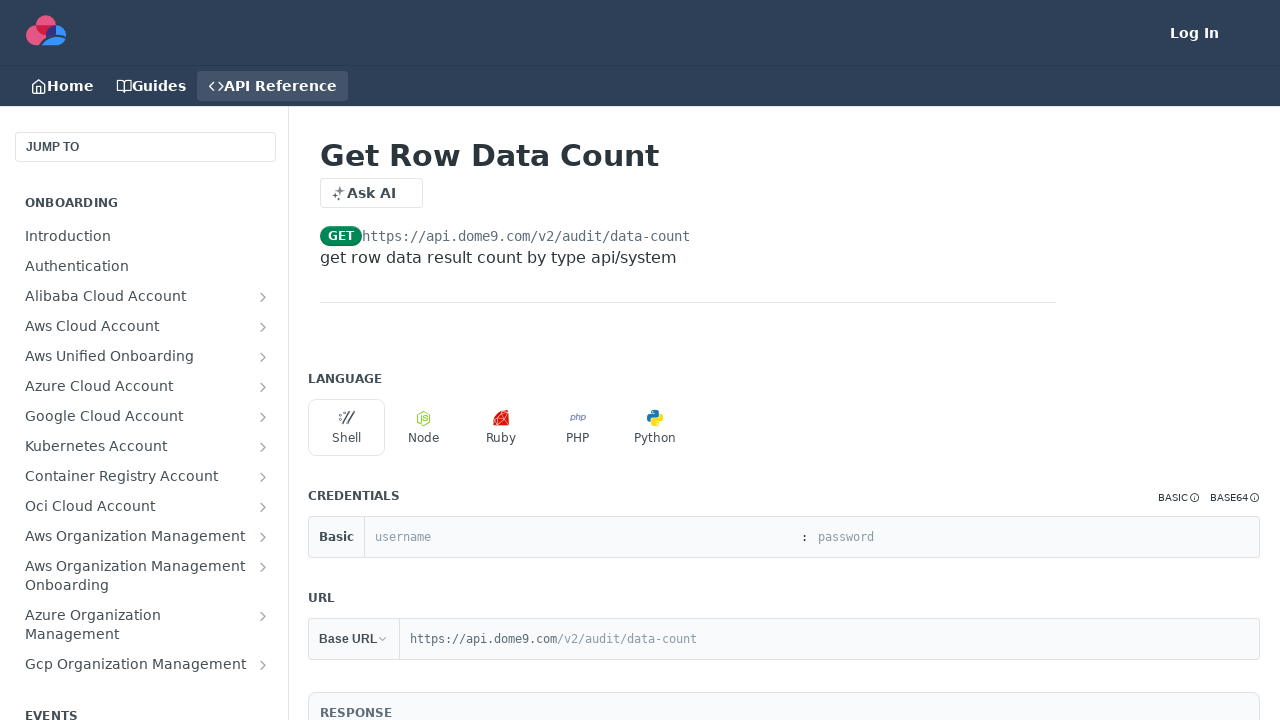

--- FILE ---
content_type: image/svg+xml
request_url: https://files.readme.io/627b9a4-CloudGuard_logo.svg
body_size: 407
content:
<svg xmlns="http://www.w3.org/2000/svg" width="16" height="16" viewBox="0 0 128 128"><defs><clipPath id="a"><path d="M0 0h128v128H0z"/></clipPath></defs><g data-name="Artboard – 2"><g data-name="Group 11389" clip-path="url(#a)"><g data-name="Group 11385"><g data-name="c	loudguard 16 (2)"><g data-name="Group 11384" transform="translate(0 13.601)"><circle cx="32.254" cy="32.254" r="32.254" transform="translate(31.262)" fill="#e45785"/><path data-name="Path 16938" d="M40.8 95.999l3.2-4.8a66.519 66.519 0 0123.2-21.6 86.7 86.7 0 0115.2-6.4c4.8-.8 8.8-1.6 13.6-1.6v-29.6H32a32 32 0 100 64h8.8z" fill="#e45785"/><path d="M98.398 95.997h-48c5.6-8 12-14.4 20.8-19.2 4-2.4 8.8-4 13.6-5.6a58.5 58.5 0 0128.8 0 35.344 35.344 0 0112.8 4.8c-2.4 5.6-5.6 10.4-10.4 13.6-5.6 4-11.2 6.4-17.6 6.4z" fill="#3594ff"/><path data-name="Path 16939" d="M63.999 63.999a32.093 32.093 0 0032-32h-64a32.093 32.093 0 0032 32z" fill="#cc1e46"/><path data-name="Path 16940" d="M63.998 64.108c0 3.293-.036 4.552.764 7.022.8-.5 1.194-.631 1.856-1.106a90.168 90.168 0 0115.78-5.916c4.8-.823 8.8-1.647 13.6-1.647V31.999a31.86 31.86 0 00-32 32.109z" fill="#303385"/></g><path data-name="Path 16941" d="M95.997 45.6V76h3.2a108.415 108.415 0 0116 1.6c4 .8 8.8 2.4 12 4.8.913 1.581.8.067.8-4.8a31.588 31.588 0 00-32-32z" fill="#3594ff"/></g></g></g></g></svg>